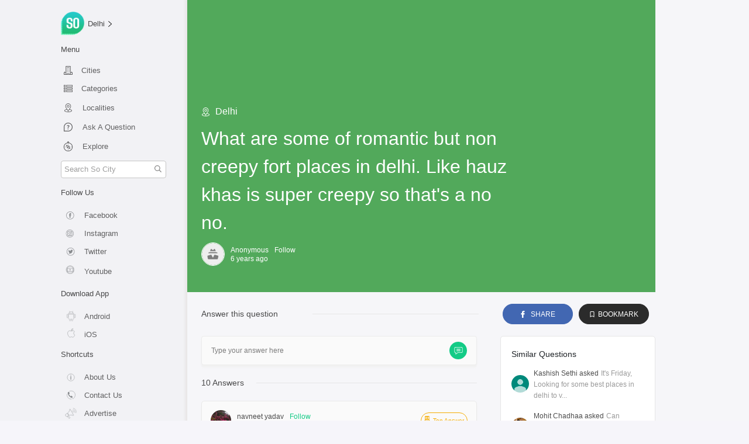

--- FILE ---
content_type: image/svg+xml
request_url: https://so.city/_nuxt/img/pollstart.d4dd5f1.svg
body_size: 911
content:
<svg xmlns="http://www.w3.org/2000/svg" id="Layer_2" width="241.842" height="102.935" data-name="Layer 2" viewBox="0 0 241.842 102.935">
    <defs>
        <style>
            .cls-1{fill:#f0f6fd}.cls-2{fill:#fff}.cls-3{fill:#45515b}.cls-4{fill:#b9d2dd}.cls-5{fill:#4cfe99}.cls-6{fill:#ff2c5e}.cls-7{fill:#daebf3}.cls-8{fill:#13cb86}
        </style>
    </defs>
    <g id="Layer_1" data-name="Layer 1">
        <path id="Path_1233" d="M85 .04c47.557 3.187 111.688 46.749 130.154 54.973 15.045 6.736 26.69 15.406 26.69 25.372s-6.1 22.44-39.716 22.44h-96.942C81.981 102.824 0 107.074 0 51.422S63.048.04 85 .04z" class="cls-1" data-name="Path 1233" transform="translate(0 .036)"/>
        <path id="Line_2" d="M0 0h168.679" class="cls-2" data-name="Line 2" transform="translate(52.062 93.383)"/>
        <path id="Path_1234" d="M193.461 44.722H24.781a.531.531 0 1 1 0-1.062h168.68a.531.531 0 0 1 0 1.062z" class="cls-3" data-name="Path 1234" transform="translate(27.28 49.191)"/>
        <path id="Path_1235" d="M56.625 32.91H67.25a2.125 2.125 0 0 1 2.125 2.125v21.25H54.5v-21.25a2.125 2.125 0 0 1 2.125-2.125z" class="cls-4" data-name="Path 1235" transform="translate(61.31 37.098)"/>
        <path id="Path_1236" d="M70.187 57.1H54.25V35.316a2.656 2.656 0 0 1 2.656-2.656h10.625a2.656 2.656 0 0 1 2.656 2.656zm-14.875-1.065h13.813V35.316a1.594 1.594 0 0 0-1.594-1.594H56.906a1.594 1.594 0 0 0-1.594 1.594z" class="cls-3" data-name="Path 1236" transform="translate(61.029 36.817)"/>
        <path id="Path_1237" d="M67.625 14.41H78.25a2.125 2.125 0 0 1 2.125 2.125V77.1H65.5V16.535a2.125 2.125 0 0 1 2.125-2.125z" class="cls-5" data-name="Path 1237" transform="translate(73.685 16.286)"/>
        <path id="Path_1238" d="M81.187 77.909H65.25V16.816a2.656 2.656 0 0 1 2.656-2.656h10.625a2.656 2.656 0 0 1 2.656 2.656zm-14.875-1.063h13.813v-60.03a1.594 1.594 0 0 0-1.594-1.594H67.906a1.594 1.594 0 0 0-1.594 1.594z" class="cls-3" data-name="Path 1238" transform="translate(73.404 16.005)"/>
        <path id="Path_1239" d="M78.625 25.91H89.25a2.125 2.125 0 0 1 2.125 2.125v36.124H76.5V28.035a2.125 2.125 0 0 1 2.125-2.125z" class="cls-4" data-name="Path 1239" transform="translate(86.06 29.223)"/>
        <path id="Path_1240" d="M92.187 64.972H76.25V28.316a2.656 2.656 0 0 1 2.656-2.656h10.625a2.656 2.656 0 0 1 2.656 2.656zm-14.874-1.063h13.812V28.316a1.594 1.594 0 0 0-1.594-1.594H78.906a1.594 1.594 0 0 0-1.594 1.594z" class="cls-3" data-name="Path 1240" transform="translate(85.778 28.942)"/>
        <rect id="Rectangle_159" width="82.874" height="14.875" class="cls-2" data-name="Rectangle 159" rx="7.437" transform="translate(5.312 14.759)"/>
        <path id="Path_1241" d="M78.217 22.6h-68a7.969 7.969 0 1 1 0-15.937h68a7.969 7.969 0 1 1 0 15.937zm-68-14.875a6.906 6.906 0 1 0 0 13.812h68a6.906 6.906 0 1 0 0-13.812z" class="cls-3" data-name="Path 1241" transform="translate(2.531 7.568)"/>
        <circle id="Ellipse_15" cx="3.995" cy="3.995" r="3.995" class="cls-6" data-name="Ellipse 15" transform="translate(150.065 25.915)"/>
        <path id="Path_1242" d="M74.9 20.952a4.526 4.526 0 1 1 3.219-1.352 4.526 4.526 0 0 1-3.219 1.352zm0-7.969a3.464 3.464 0 1 0 3.464 3.379 3.464 3.464 0 0 0-3.464-3.378z" class="cls-1" data-name="Path 1242" transform="translate(79.164 13.463)"/>
        <circle id="Ellipse_16" cx="4.25" cy="4.25" r="4.25" class="cls-7" data-name="Ellipse 16" transform="translate(9.562 17.947)"/>
        <path id="Path_1243" d="M9.031 17.722a4.781 4.781 0 1 1 4.781-4.781 4.781 4.781 0 0 1-4.781 4.781zm0-8.5a3.719 3.719 0 1 0 3.719 3.719 3.719 3.719 0 0 0-3.719-3.719z" class="cls-3" data-name="Path 1243" transform="translate(4.781 9.255)"/>
        <rect id="Rectangle_160" width="82.874" height="14.875" class="cls-2" data-name="Rectangle 160" rx="7.437" transform="translate(5.312 38.134)"/>
        <path id="Path_1244" d="M78.217 33.6h-68a7.969 7.969 0 1 1 0-15.937h68a7.969 7.969 0 1 1 0 15.937zm-68-14.875a6.906 6.906 0 1 0 0 13.812h68a6.906 6.906 0 1 0 0-13.812z" class="cls-3" data-name="Path 1244" transform="translate(2.531 19.942)"/>
        <rect id="Rectangle_161" width="82.874" height="14.875" class="cls-2" data-name="Rectangle 161" rx="7.437" transform="translate(5.312 61.508)"/>
        <path id="Path_1245" d="M78.217 44.6h-68a7.969 7.969 0 1 1 0-15.937h68a7.969 7.969 0 1 1 0 15.937zm-68-14.875a6.906 6.906 0 1 0 0 13.812h68a6.906 6.906 0 1 0 0-13.812z" class="cls-3" data-name="Path 1245" transform="translate(2.531 32.317)"/>
        <circle id="Ellipse_17" cx="4.25" cy="4.25" r="4.25" class="cls-8" data-name="Ellipse 17" transform="translate(9.562 41.321)"/>
        <circle id="Ellipse_18" cx="4.25" cy="4.25" r="4.25" class="cls-7" data-name="Ellipse 18" transform="translate(9.562 64.696)"/>
        <path id="Path_1246" d="M9.031 39.722a4.781 4.781 0 1 1 4.781-4.781 4.781 4.781 0 0 1-4.781 4.781zm0-8.5a3.719 3.719 0 1 0 3.719 3.719 3.719 3.719 0 0 0-3.719-3.719z" class="cls-3" data-name="Path 1246" transform="translate(4.781 34.004)"/>
        <rect id="Rectangle_162" width="37.994" height="2.826" class="cls-7" data-name="Rectangle 162" rx=".66" transform="translate(23.375 44.169)"/>
        <rect id="Rectangle_163" width="37.994" height="2.826" class="cls-7" data-name="Rectangle 163" rx=".66" transform="translate(23.375 20.794)"/>
        <rect id="Rectangle_164" width="37.994" height="2.826" class="cls-7" data-name="Rectangle 164" rx=".66" transform="translate(23.375 67.543)"/>
        <path id="Path_1247" d="M7.035 24.009a.531.531 0 0 1-.382-.149l-1.02-1.02a.531.531 0 1 1 .744-.744l.659.659 2.019-2.019a.531.531 0 0 1 .744.744l-2.38 2.38a.531.531 0 0 1-.384.149z" class="cls-2" data-name="Path 1247" transform="translate(6.097 23.284)"/>
    </g>
</svg>


--- FILE ---
content_type: application/javascript; charset=UTF-8
request_url: https://so.city/_nuxt/6821fb3.js
body_size: 5460
content:
(window.webpackJsonp=window.webpackJsonp||[]).push([[4],{1314:function(t,e,n){t.exports=n.p+"img/pollstart.d4dd5f1.svg"},1315:function(t,e,n){"use strict";n(774)},1316:function(t,e,n){(e=n(40)(!1)).push([t.i,"#banner-app{width:100%;height:50px;background-color:#13cb86;color:#fff;cursor:pointer;align-items:center;border-radius:2px;z-index:1;display:flex;flex-direction:row;justify-content:center;position:fixed;bottom:0;left:0;right:0;font-weight:600}.plus-button{position:relative;margin-right:10px;width:25px;height:25px;border-radius:50%;background-color:#fff}.plus-button>span{color:#13cb86;font-size:24px;display:flex;justify-content:center;align-items:center;width:100%;height:100%;margin-top:-1px}",""]),t.exports=e},1317:function(t,e,n){"use strict";n(775)},1318:function(t,e,n){(e=n(40)(!1)).push([t.i,"#mobileAppPoster[data-v-0cb58194]{display:block}#appDownloadPoster[data-v-0cb58194]{cursor:pointer;display:none}.startAPoll[data-v-0cb58194]{margin-top:20px;display:flex;align-items:center;justify-content:center;flex-direction:column;background-color:#fff;border-radius:1%;border:1px dashed #13cb86;cursor:pointer;width:100%;height:180px;padding-bottom:20px}#poster[data-v-0cb58194]{padding:20px;width:100%;box-sizing:border-box}.poll-start[data-v-0cb58194],.question-start[data-v-0cb58194]{width:100%;justify-self:center;align-self:center;position:relative;display:flex;flex-direction:row;justify-content:center;cursor:pointer}.plus-button[data-v-0cb58194]{position:relative;width:25px;height:25px;border:1px solid #13cb86;border-radius:50%;background-color:#13cb86}.plus-button>span[data-v-0cb58194]{display:flex;justify-content:center;align-items:center;margin-top:0;width:100%;height:100%;color:#fff;font-size:24px}.poll-text-start[data-v-0cb58194],.question-text-start[data-v-0cb58194]{padding-left:5px;font-size:18px;font-weight:700;font-style:normal;font-stretch:normal;line-height:1.31;letter-spacing:normal;text-align:center;color:#13c986;align-self:center;justify-self:center}#appDownloadPoster[data-v-0cb58194]{width:100%}@media screen and (min-width:769px){#appDownloadPoster[data-v-0cb58194]{display:block}#mobileAppPoster[data-v-0cb58194]{display:none}.startAPoll[data-v-0cb58194]{margin-top:0}}@media screen and (min-width:769px) and (max-width:850px){.poll-text-start[data-v-0cb58194]{font-size:16px}.plus-button>span[data-v-0cb58194]{font-size:22px}}",""]),t.exports=e},1319:function(t,e,n){"use strict";n(776)},1320:function(t,e,n){(e=n(40)(!1)).push([t.i,".icon-svg path[data-v-9ce0537e]{fill:#fff}.rtr-question-header-container[data-v-9ce0537e]{display:flex;flex-direction:column}.rtr-question-header-content[data-v-9ce0537e]{background-color:#3cb371;width:100%;height:auto;color:#fff;padding:25px 15px}.rtr-poll-header-content[data-v-9ce0537e]{background-color:#4682b4;width:100%;min-height:400px;height:auto;color:#fff;padding:25px 15px 25px 25px}.rtr-question-share-container[data-v-9ce0537e]{padding-left:15px;padding-top:20px;padding-bottom:20px;display:flex;flex-direction:row}.question-location[data-v-9ce0537e]{display:flex;flex-direction:row;align-self:center;padding-top:60px}.location-icon[data-v-9ce0537e]{width:14px;height:18px}.location-icon img[data-v-9ce0537e]{width:100%;height:100%}.location-name[data-v-9ce0537e]{padding-left:10px;font-weight:500}.question-text span[data-v-9ce0537e]{font-size:32px;font-weight:500}.question-text[data-v-9ce0537e]{padding-top:10px;width:100%;text-align:center}.question-askedby[data-v-9ce0537e]{display:none}.sep-line[data-v-9ce0537e]{width:60%;height:1px;background-color:#e6e6e6;align-self:center}.poll-sep-line[data-v-9ce0537e]{width:70%}.answer-que-text[data-v-9ce0537e]{width:100%;padding-right:15px;display:flex;flex-direction:row}.share-bkm-content[data-v-9ce0537e]{display:none}.bookmark[data-v-9ce0537e],.share[data-v-9ce0537e]{border-radius:25px;padding:4px 15px;cursor:pointer;display:flex;align-items:center;height:35px;width:115px}.share[data-v-9ce0537e]{border:1px solid #4267b2;background-color:#4267b2;justify-content:center}.bookmark[data-v-9ce0537e]{border:1px solid #2b2b2b;background-color:#2b2b2b;justify-content:space-between;width:120px}.bookmark-text[data-v-9ce0537e],.share-text[data-v-9ce0537e]{font-size:14px;color:#fff}.share-text[data-v-9ce0537e]{padding-left:8px}.bkm-icon[data-v-9ce0537e],.share-icon[data-v-9ce0537e]{align-self:baseline}.question-text-container[data-v-9ce0537e]{display:flex;flex-direction:column-reverse;justify-content:center;height:100%}.mbl-publisher-image img[data-v-9ce0537e]{border-radius:50%;width:30px;height:30px;border:1px solid #fff}.mbl-publisher-content[data-v-9ce0537e],.mbl-question-askedby[data-v-9ce0537e]{display:flex;flex-direction:row}.mbl-publisher-info[data-v-9ce0537e]{display:flex;flex-direction:column;padding-left:10px;font-weight:300}.mbl-publisher-name[data-v-9ce0537e]{color:#000;font-size:12px}.mbl-publisher-name[data-v-9ce0537e]:hover{text-decoration:none}.mbl-posted-time[data-v-9ce0537e]{font-size:12px;margin-top:-3px;opacity:.5}.mbl-question-askedby[data-v-9ce0537e]{padding-top:20px;padding-bottom:20px;padding-left:15px}.mbl-follow-publisher[data-v-9ce0537e]{padding-left:10px;font-weight:500;cursor:pointer}.mbl-follow-publisher span[data-v-9ce0537e]{font-size:12px;color:#13cb86}.category-name[data-v-9ce0537e]{text-align:center}.an-q-text[data-v-9ce0537e]{font-size:12px;width:40%}.poll-resp-text[data-v-9ce0537e]{width:30%}@media only screen and (min-width:768px){.poll-resp-text[data-v-9ce0537e]{width:35%!important}.poll-sep-line[data-v-9ce0537e]{width:65%!important}.rtr-question-header-container[data-v-9ce0537e]{min-height:500px}.mbl-publisher-image img[data-v-9ce0537e]{width:45px;height:45px}.mbl-follow-publisher span[data-v-9ce0537e],.mbl-posted-time[data-v-9ce0537e],.mbl-publisher-name[data-v-9ce0537e]{font-size:14px}.an-q-text[data-v-9ce0537e]{width:30%}.rtr-question-share-container[data-v-9ce0537e]{padding-left:1.5rem}.rtr-poll-header-content[data-v-9ce0537e],.rtr-question-header-content[data-v-9ce0537e]{padding-left:1.5rem;height:100%;min-height:inherit;display:flex;flex-direction:column;justify-content:flex-end}.bookmark[data-v-9ce0537e],.share[data-v-9ce0537e]{width:80px;padding:0;display:flex;align-items:center;justify-content:center}.bookmark[data-v-9ce0537e]{padding:0 3px;justify-content:space-between}.share img[data-v-9ce0537e]{width:11px;height:12px}.share-bkm-content[data-v-9ce0537e]{width:35%;display:flex;flex-direction:row;justify-content:space-evenly}.share-bkm-content span[data-v-9ce0537e]{font-size:10px}.answer-que-text[data-v-9ce0537e]{width:65%;padding-right:30px}.sep-line[data-v-9ce0537e]{width:70%}.question-text-container[data-v-9ce0537e]{flex-direction:column;justify-content:normal;height:-webkit-fit-content;height:-moz-fit-content;height:fit-content}.category-name[data-v-9ce0537e]{display:none}.publisher-image img[data-v-9ce0537e]{border-radius:50%;width:40px;height:40px;border:1px solid #fff}.publisher-content[data-v-9ce0537e],.question-askedby[data-v-9ce0537e]{display:flex;flex-direction:row}.publisher-info[data-v-9ce0537e]{display:flex;flex-direction:column;padding-left:10px;font-weight:300;align-self:center}.publisher-name[data-v-9ce0537e]{color:#fff;font-size:12px}.publisher-name[data-v-9ce0537e]:hover{text-decoration:underline}.posted-time[data-v-9ce0537e]{font-size:12px;margin-top:-3px}.question-askedby[data-v-9ce0537e]{padding-top:10px;padding-bottom:20px}.follow-publisher[data-v-9ce0537e]{padding-left:10px;font-weight:500;cursor:pointer;font-size:12px}.follow-publisher span[data-v-9ce0537e]{font-size:12px}.mbl-question-askedby[data-v-9ce0537e]{display:none}.question-location[data-v-9ce0537e]{align-self:auto;padding-top:0}.question-text[data-v-9ce0537e]{text-align:left}.an-q-text[data-v-9ce0537e]{font-size:14px}}@media only screen and (min-width:1200px){.question-text[data-v-9ce0537e]{width:70%}.bookmark[data-v-9ce0537e],.share[data-v-9ce0537e]{width:120px;justify-content:center}.bookmark-text[data-v-9ce0537e]{margin-left:5px}.bookmark span[data-v-9ce0537e],.share span[data-v-9ce0537e]{font-size:12px}}@media only screen and (min-width:1110px) and (max-width:1280px){.an-q-text[data-v-9ce0537e]{width:40%}.sep-line[data-v-9ce0537e]{width:60%}}@media only screen and (min-width:768px) and (max-width:980px){.an-q-text[data-v-9ce0537e]{width:55%}.sep-line[data-v-9ce0537e]{width:45%}.rtr-question-header-container[data-v-9ce0537e]{min-height:300px}}@media only screen and (min-width:981px) and (max-width:1109px){.an-q-text[data-v-9ce0537e],.sep-line[data-v-9ce0537e]{width:50%}.rtr-question-header-container[data-v-9ce0537e]{min-height:350px}}@media only screen and (min-width:768px) and (max-width:1025px){.question-text span[data-v-9ce0537e]{font-size:26px}}",""]),t.exports=e},1321:function(t,e,n){"use strict";n(777)},1322:function(t,e,n){(e=n(40)(!1)).push([t.i,".ml-2[data-v-7e91050b]{line-height:1.2}.dark-text[data-v-7e91050b],.light-text[data-v-7e91050b]{font-size:12px;color:rgba(0,0,0,.7)}.light-text[data-v-7e91050b]{color:rgba(0,0,0,.4)}.trending-q a[data-v-7e91050b]{align-self:center}.trending-q img[data-v-7e91050b]{width:30px}.similar-question-container[data-v-7e91050b]{background-color:#fff;padding:18px;border-radius:5px;border:1px solid #e6e6e6}.similar-ques-heading[data-v-7e91050b]{font-size:14px}.similar-questions-container[data-v-7e91050b]{padding-top:30px}.similar-questions-list-container[data-v-7e91050b]{padding-top:10px}.similar-question-image[data-v-7e91050b]{width:35px;height:35px}.similar-question-image img[data-v-7e91050b]{width:100%;height:100%;border-radius:50%}.similar-question-info[data-v-7e91050b]{display:flex;flex-direction:row;padding-top:15px}.similar-question-info a[data-v-7e91050b]{align-self:center}.similar-user-desc[data-v-7e91050b]{display:flex;flex-direction:column;padding-left:10px}.similar-question-desc[data-v-7e91050b]{width:80%;padding-left:10px}.similar-question-text[data-v-7e91050b]{font-size:12px;color:#414141}.askedby-name[data-v-7e91050b]{font-size:12px;color:rgba(0,0,0,.7)}.similar-question-text[data-v-7e91050b]{opacity:.5}",""]),t.exports=e},416:function(t,e){t.exports="[data-uri]"},546:function(t,e,n){"use strict";n(7),n(5),n(4),n(3),n(6);var o=n(0),r=(n(59),n(65),n(22)),l={data:function(){return{text:this.$route.path.includes("/poll/")?"Start A Poll":"Ask A Question"}}},c=(n(1315),n(24));function d(object,t){var e=Object.keys(object);if(Object.getOwnPropertySymbols){var n=Object.getOwnPropertySymbols(object);t&&(n=n.filter((function(t){return Object.getOwnPropertyDescriptor(object,t).enumerable}))),e.push.apply(e,n)}return e}var h={components:{StickyAppPoster:Object(c.a)(l,(function(){var t=this.$createElement,e=this._self._c||t;return e("NuxtLink",{attrs:{to:"/app"}},[e("div",{attrs:{id:"banner-app"}},[e("div",{staticClass:"plus-button"},[e("span",[this._v(" + ")])]),this._v("\n    "+this._s(this.text)+"\n  ")])])}),[],!1,null,null,null).exports},data:function(){return{text:this.$route.path.includes("/poll/")?"Start A Poll":"Ask A Question"}},methods:function(t){for(var i=1;i<arguments.length;i++){var source=null!=arguments[i]?arguments[i]:{};i%2?d(Object(source),!0).forEach((function(e){Object(o.a)(t,e,source[e])})):Object.getOwnPropertyDescriptors?Object.defineProperties(t,Object.getOwnPropertyDescriptors(source)):d(Object(source)).forEach((function(e){Object.defineProperty(t,e,Object.getOwnPropertyDescriptor(source,e))}))}return t}({},Object(r.b)({toggleModal:"toggleModal"}))},f=(n(1317),Object(c.a)(h,(function(){var t=this,e=t.$createElement,o=t._self._c||e;return o("div",[o("div",{attrs:{id:"appDownloadPoster"}},[o("div",{staticClass:"startAPoll",on:{click:function(e){return t.toggleModal("rtr-modal")}}},[o("img",{attrs:{id:"poster",src:n(1314),alt:"Ask A Question/Start A Poll"}}),t._v(" "),o("div",{staticClass:"poll-start"},[t._m(0),t._v(" "),o("div",{staticClass:"poll-text-start"},[t._v(t._s(t.text))])])])]),t._v(" "),o("div",{attrs:{id:"mobileAppPoster"}},[o("StickyAppPoster")],1)])}),[function(){var t=this.$createElement,e=this._self._c||t;return e("div",{staticClass:"plus-button"},[e("span",[this._v("+")])])}],!1,null,"0cb58194",null));e.a=f.exports},550:function(t,e,n){"use strict";n(7),n(5),n(4),n(3),n(6);var o=n(0),r=(n(18),n(22)),l=n(73),c=n(49);function d(object,t){var e=Object.keys(object);if(Object.getOwnPropertySymbols){var n=Object.getOwnPropertySymbols(object);t&&(n=n.filter((function(t){return Object.getOwnPropertyDescriptor(object,t).enumerable}))),e.push.apply(e,n)}return e}function h(t){for(var i=1;i<arguments.length;i++){var source=null!=arguments[i]?arguments[i]:{};i%2?d(Object(source),!0).forEach((function(e){Object(o.a)(t,e,source[e])})):Object.getOwnPropertyDescriptors?Object.defineProperties(t,Object.getOwnPropertyDescriptors(source)):d(Object(source)).forEach((function(e){Object.defineProperty(t,e,Object.getOwnPropertyDescriptor(source,e))}))}return t}var f={props:{q:{type:Object,required:!0},isExpired:{type:Boolean},handleShare:{type:Function,required:!0},getBgColor:{type:String,required:!0}},computed:{categoryName:function(){var q=this.$props.q;return l.b.filter((function(t){return t.key===q.categories[0]}))[0].name},authorImage:function(){var q=this.$props.q;return q.anonymous?"/anonymous.png":q.author.cloudProfile},authorProfileURL:function(){var q=this.$props.q;return q.anonymous?"#":"/profile/".concat(q.author.username)}},methods:h(h({},Object(r.b)({toggleModal:"toggleModal"})),{},{getTimeAgoInDays:c.e})},v=(n(1319),n(24)),component=Object(v.a)(f,(function(){var t=this,e=t.$createElement,o=t._self._c||e;return o("div",{staticClass:"rtr-question-header-container"},[o("div",{class:"poll"===t.q.qType?"rtr-poll-header-content":"rtr-question-header-content",style:{backgroundColor:t.getBgColor}},[o("div",{staticClass:"category-name"},[o("span",[t._v(t._s(t.categoryName))])]),t._v(" "),o("div",{staticClass:"question-text-container"},[o("div",{staticClass:"question-location"},[o("div",{staticClass:"location-icon"},[o("svg",{staticClass:"icon-svg",staticStyle:{"enable-background":"new 0 0 512 512"},attrs:{id:"Capa_1",version:"1.1",height:"15",width:"15",xmlns:"http://www.w3.org/2000/svg","xmlns:xlink":"http://www.w3.org/1999/xlink",x:"0px",y:"0px",viewBox:"0 0 512 512","xml:space":"preserve"}},[o("g",[o("g",[o("path",{attrs:{d:"M341.476,338.285c54.483-85.493,47.634-74.827,49.204-77.056C410.516,233.251,421,200.322,421,166\n\t\t\tC421,74.98,347.139,0,256,0C165.158,0,91,74.832,91,166c0,34.3,10.704,68.091,31.19,96.446l48.332,75.84\n\t\t\tC118.847,346.227,31,369.892,31,422c0,18.995,12.398,46.065,71.462,67.159C143.704,503.888,198.231,512,256,512\n\t\t\tc108.025,0,225-30.472,225-90C481,369.883,393.256,346.243,341.476,338.285z M147.249,245.945\n\t\t\tc-0.165-0.258-0.337-0.51-0.517-0.758C129.685,221.735,121,193.941,121,166c0-75.018,60.406-136,135-136\n\t\t\tc74.439,0,135,61.009,135,136c0,27.986-8.521,54.837-24.646,77.671c-1.445,1.906,6.094-9.806-110.354,172.918L147.249,245.945z\n\t\t\t M256,482c-117.994,0-195-34.683-195-60c0-17.016,39.568-44.995,127.248-55.901l55.102,86.463\n\t\t\tc2.754,4.322,7.524,6.938,12.649,6.938s9.896-2.617,12.649-6.938l55.101-86.463C411.431,377.005,451,404.984,451,422\n\t\t\tC451,447.102,374.687,482,256,482z"}})])]),t._v(" "),o("g",[o("g",[o("path",{attrs:{d:"M256,91c-41.355,0-75,33.645-75,75s33.645,75,75,75c41.355,0,75-33.645,75-75S297.355,91,256,91z M256,211\n\t\t\tc-24.813,0-45-20.187-45-45s20.187-45,45-45s45,20.187,45,45S280.813,211,256,211z"}})])]),t._v(" "),o("g"),t._v(" "),o("g"),t._v(" "),o("g"),t._v(" "),o("g"),t._v(" "),o("g"),t._v(" "),o("g"),t._v(" "),o("g"),t._v(" "),o("g"),t._v(" "),o("g"),t._v(" "),o("g"),t._v(" "),o("g"),t._v(" "),o("g"),t._v(" "),o("g"),t._v(" "),o("g"),t._v(" "),o("g")])]),t._v(" "),o("div",{staticClass:"location-name"},[o("span",[t._v(t._s(t.q.locationName))])])]),t._v(" "),o("div",{staticClass:"question-text"},[o("span",{staticClass:"text"},[t._v(t._s(t.q.text))])])]),t._v(" "),o("div",{staticClass:"question-askedby"},[o("div",{staticClass:"publisher-content"},[o("NuxtLink",{staticClass:"publisher-image",attrs:{to:t.authorProfileURL}},[o("img",{attrs:{src:t.authorImage,alt:t.q.author.username}})]),t._v(" "),o("div",{staticClass:"publisher-info"},[o("div",{staticClass:"d-flex align-items-center"},[o("NuxtLink",{staticClass:"publisher-name",attrs:{to:t.authorProfileURL}},[t._v(t._s(t.q.author.displayName))]),t._v(" "),o("span",{staticClass:"d-inline follow-publisher",on:{click:function(e){return t.toggleModal("rtr-modal")}}},[t._v("Follow")])],1),t._v(" "),o("span",{staticClass:"posted-time"},[t._v(t._s(t.getTimeAgoInDays(t.q.postedDate)))])])],1)])]),t._v(" "),o("div",{staticClass:"mbl-question-askedby"},[o("div",{staticClass:"mbl-publisher-content"},[o("NuxtLink",{staticClass:"mbl-publisher-image",attrs:{to:t.authorProfileURL}},[o("img",{attrs:{src:t.authorImage,alt:t.q.author.username}})]),t._v(" "),o("div",{staticClass:"mbl-publisher-info"},[o("NuxtLink",{staticClass:"mbl-publisher-name",attrs:{to:t.authorProfileURL}},[t._v(t._s(t.q.author.displayName))]),t._v(" "),o("span",{staticClass:"mbl-posted-time"},[t._v(t._s(t.getTimeAgoInDays(t.q.postedDate)))])],1)],1),t._v(" "),o("div",{staticClass:"mbl-follow-publisher",on:{click:function(e){return t.toggleModal("rtr-modal")}}},[o("span",[t._v("Follow")])])]),t._v(" "),o("div",{staticClass:"rtr-question-share-container"},[o("div",{staticClass:"d-flex align-items-center answer-que-text"},["question"===t.q.qType?o("span",{staticClass:"text-color an-q-text"},[t._v("Answer this question")]):o("span",{staticClass:"text-color an-q-text",class:"poll"===t.q.qType?"poll-resp-text":""},[t._v(t._s(t.q.totalVotes?t.q.totalVotes:t.q.numRatings)+" Responses")]),t._v(" "),o("span",{staticClass:"sep-line",class:"poll"===t.q.qType?"poll-sep-line":""})]),t._v(" "),o("div",{staticClass:"share-bkm-content"},[o("div",{staticClass:"share",on:{click:t.handleShare}},[o("img",{attrs:{src:n(416),alt:"facebook"}}),t._v(" "),t._m(0)]),t._v(" "),o("div",{staticClass:"bookmark",on:{click:function(e){return t.toggleModal("rtr-modal")}}},[o("svg",{staticStyle:{"align-self":"center",color:"white"},attrs:{xmlns:"http://www.w3.org/2000/svg",width:"10",height:"10",viewBox:"0 0 14.002 20.619"}},[o("path",{attrs:{id:"icon",d:"M0,20.619V2A2,2,0,0,1,2,0H12a2,2,0,0,1,2,2V20.616l-7-3.5-7,3.5Zm7-5.736H7l5,2.5V2H2V17.382l5-2.5Z",fill:"#fff"}})]),t._v(" "),t._m(1)])])])])}),[function(){var t=this.$createElement,e=this._self._c||t;return e("div",{staticClass:"share-text"},[e("span",[this._v("SHARE")])])},function(){var t=this.$createElement,e=this._self._c||t;return e("div",{staticClass:"bookmark-text"},[e("span",[this._v("BOOKMARK")])])}],!1,null,"9ce0537e",null);e.a=component.exports},551:function(t,e,n){"use strict";n(7),n(5),n(4),n(3),n(6),n(42);var o=n(10),r=n(0),l=n(22),c=n(49);function d(object,t){var e=Object.keys(object);if(Object.getOwnPropertySymbols){var n=Object.getOwnPropertySymbols(object);t&&(n=n.filter((function(t){return Object.getOwnPropertyDescriptor(object,t).enumerable}))),e.push.apply(e,n)}return e}function h(t){for(var i=1;i<arguments.length;i++){var source=null!=arguments[i]?arguments[i]:{};i%2?d(Object(source),!0).forEach((function(e){Object(r.a)(t,e,source[e])})):Object.getOwnPropertyDescriptors?Object.defineProperties(t,Object.getOwnPropertyDescriptors(source)):d(Object(source)).forEach((function(e){Object.defineProperty(t,e,Object.getOwnPropertyDescriptor(source,e))}))}return t}var f={data:function(){return{loadingRelatedQues:!0,relatedQues:null,relatedQuesError:!1,city:this.$route.params.city}},mounted:function(){this.fetchRelatedQuestions()},methods:h(h({},Object(l.d)({isMobile:function(t){return t.isMobile}})),{},{getOptimisedImageUrl:c.b,turncate:function(t){return t.length>55?"".concat(t.slice(0,55),"..."):t},fetchRelatedQuestions:function(){var t=this;return Object(o.a)(regeneratorRuntime.mark((function e(){var n,o,r,l,c;return regeneratorRuntime.wrap((function(e){for(;;)switch(e.prev=e.next){case 0:return e.prev=0,n=t.$route.params,o=n.questionId,r=n.pollId,l=n.rateId,t.loadingRelatedQues=!0,e.next=5,t.$axios.get("/question/similar?id=".concat(o||r||l,"&limit=3"));case 5:if(!(c=(c=e.sent).data).success){e.next=11;break}t.relatedQues=c.data,e.next=12;break;case 11:throw new Error("error from api!");case 12:e.next=17;break;case 14:e.prev=14,e.t0=e.catch(0),t.relatedQuesError=!0;case 17:t.loadingRelatedQues=!1;case 18:case"end":return e.stop()}}),e,null,[[0,14]])})))()}})},v=(n(1321),n(24)),component=Object(v.a)(f,(function(){var t=this,e=t.$createElement,n=t._self._c||e;return n("div",{staticClass:"similar-question-container"},[n("span",{staticClass:"similar-ques-heading"},[t._v("Similar Questions")]),t._v(" "),t.loadingRelatedQues?n("div",[t._v("Loading...")]):t.relatedQuesError?n("div",[t._v("Error")]):t.relatedQues&&0!==t.relatedQues.length?n("div",{staticClass:"similar-questions-list-container"},t._l(t.relatedQues,(function(e){return n("div",{key:e._id,staticClass:"d-flex pb-3 trending-q"},[n("NuxtLink",{attrs:{to:e.anonymous?"#":"/profile/"+e.author.username}},[n("img",{staticClass:"rounded-circle",attrs:{src:e.anonymous?"/anonymous.png":t.getOptimisedImageUrl(e.author.cloudProfile,t.isMobile,{isAvatar:!0}),alt:"author profile"}})]),t._v(" "),n("div",{staticClass:"ml-2"},[n("NuxtLink",{attrs:{to:"/"+e.city+"/"+e.qType+"/"+e._id}},[n("span",{staticClass:"dark-text"},[t._v(t._s(e.author.displayName)+" asked")]),t._v(" "),n("span",{staticClass:"light-text"},[t._v(t._s(t.turncate(e.text)))])])],1)],1)})),0):n("div",[t._v("\n    No similar questions\n  ")])])}),[],!1,null,"7e91050b",null);e.a=component.exports},774:function(t,e,n){var content=n(1316);"string"==typeof content&&(content=[[t.i,content,""]]),content.locals&&(t.exports=content.locals);(0,n(41).default)("5d6b02c8",content,!0,{sourceMap:!1})},775:function(t,e,n){var content=n(1318);"string"==typeof content&&(content=[[t.i,content,""]]),content.locals&&(t.exports=content.locals);(0,n(41).default)("208b99bf",content,!0,{sourceMap:!1})},776:function(t,e,n){var content=n(1320);"string"==typeof content&&(content=[[t.i,content,""]]),content.locals&&(t.exports=content.locals);(0,n(41).default)("73436d3c",content,!0,{sourceMap:!1})},777:function(t,e,n){var content=n(1322);"string"==typeof content&&(content=[[t.i,content,""]]),content.locals&&(t.exports=content.locals);(0,n(41).default)("e09ff82c",content,!0,{sourceMap:!1})}}]);